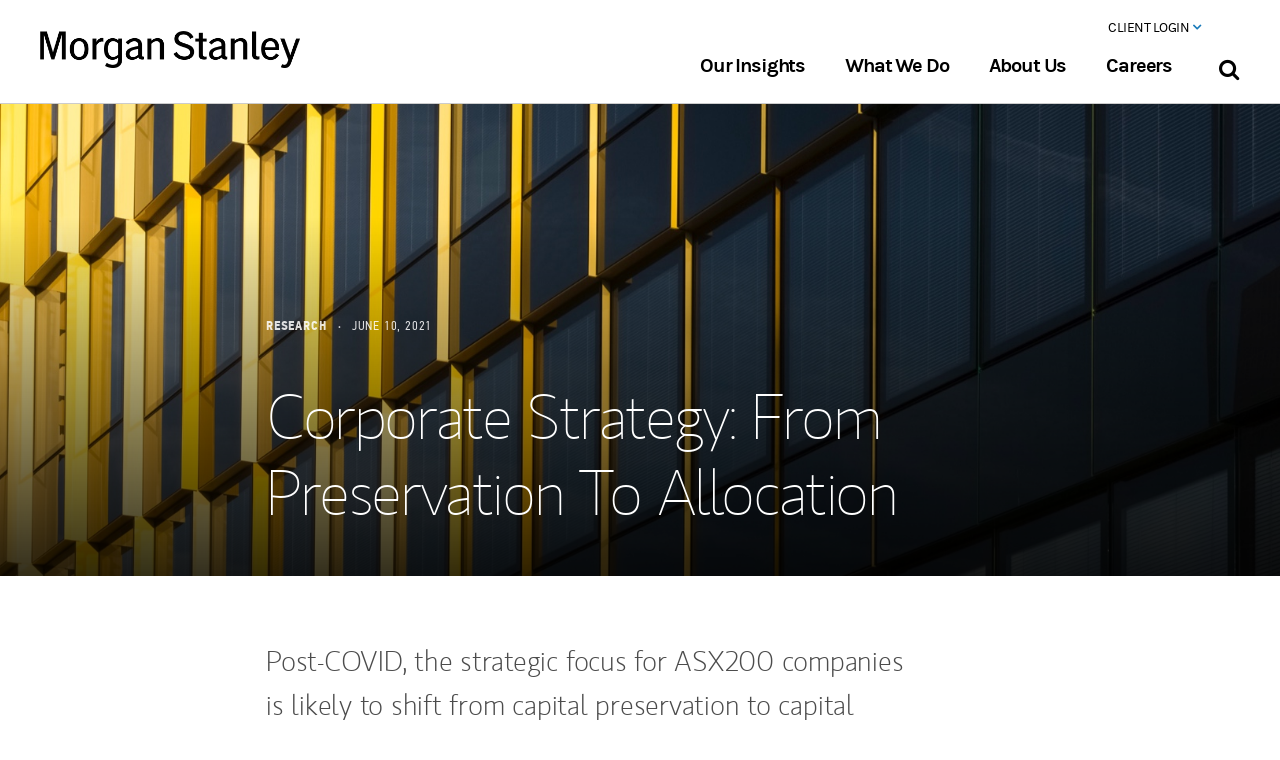

--- FILE ---
content_type: text/html;charset=utf-8
request_url: https://www.morganstanley.com.au/ideas/corporate-strategy-from-preservation-to-allocation/
body_size: 13271
content:




 


<!DOCTYPE html>
<html data-placeholder-focus="false">
<head>
    <script defer="defer" type="text/javascript" src="https://rum.hlx.page/.rum/@adobe/helix-rum-js@%5E2/dist/rum-standalone.js" data-routing="env=prod,tier=publish,ams=Morgan Stanley (Public Web)"></script>
<script src="https://c.evidon.com/dg/dg.js" companyid="5136"></script>
    <!-- below is from default AEM JSP template -->
    <title>Corporate Strategy: From Preservation To Allocation
    </title>
    <!-- NOTE: below is needed for "drag components here" to display properly -->
    

    <meta charset="utf-8"/>
<meta name="viewport" content="initial-scale=1, minimum-scale=1, maximum-scale=1, user-scalable=no, width=device-width"/>
<meta http-equiv="X-UA-Compatible" content="IE=edge,chrome=1"/>

<meta name="description" content="Post-COVID, the strategic focus for ASX200 companies is likely to shift from capital preservation to capital allocation."/>

<meta name="robots" content="noindex, nofollow"/>

<meta property="og:title" content="Corporate Strategy: From Preservation To Allocation"/>
<meta property="og:image" content="https://www.morganstanley.com.au/content/dam/msaustralia/ideas/corporate-strategy-from-preservation-to-allocation/social-corporate-strategy-from-preservation-to-allocation.jpg"/>
<meta property="og:description" content="Post-COVID, the strategic focus for ASX200 companies is likely to shift from capital preservation to capital allocation."/>
<meta property="og:site_name" content="Morgan Stanley Australia"/>
<meta property="og:url" content="https://www.morganstanley.com.au/ideas/corporate-strategy-from-preservation-to-allocation"/>

<meta property="twitter:card" content="summary_large_image"/>
<meta property="twitter:creator" content="@MorganStanley"/>
<meta property="twitter:title" content="Corporate Strategy: From Preservation To Allocation"/>
<meta property="twitter:image" content="https://www.morganstanley.com.au/content/dam/msaustralia/ideas/corporate-strategy-from-preservation-to-allocation/social-corporate-strategy-from-preservation-to-allocation.jpg"/>
<meta property="twitter:description" content="Post-COVID, the strategic focus for ASX200 companies is likely to shift from capital preservation to capital allocation."/>
<meta property="twitter:url" content="https://www.morganstanley.com.au/ideas/corporate-strategy-from-preservation-to-allocation"/>

<link rel="canonical" href="https://www.morganstanley.com.au/ideas/corporate-strategy-from-preservation-to-allocation"/>


    <link rel="stylesheet" href="/etc.clientlibs/ms-commons/clientlibs/site/resources/css/global.min.css"/>

    <link rel="stylesheet" href="/etc.clientlibs/msaustralia/clientlibs/site/resources/css/global-au.min.css"/>
      <!--[if lt IE 9 ]>
<body class="ie8">
<script language="javascript">
var ctx = "";
location.replace(ctx+"/content/msaustralia/en/browserNotSupported.html")
</script>
<![endif]-->
    <!--[if IE 9 ]>
<body class="ie9"> <![endif]-->
    <!--[if (gt IE 9)|!(IE)]><!-->
    <!--<![endif]-->


    













<script>
    var MSCOM = MSCOM || {};
    MSCOM.analytics = {
        "sections":{'L1':'ideas','L2':'corporate-strategy-from-preservation-to-allocation'},
        "page":"ideas|corporate-strategy-from-preservation-to-allocation",
        "site_name":"msaustralia"
    };

    var digitalData = {
        "attributes" : {
            "lang" : "en",
            "source" : "Research",
            "value": "",
            "theme" : "",
            "topic" : [],
            "content_identity" : "",
            "publish_date" : "2021-06-10T00:00:00.000+09:00",
            "author" : " "
        }
    };

</script>
 

        
            
        
        <!-- Required for Dynamic Tag Management :: Insert the following code into the <head> of every page of site, ideally before other scripts in this section.-->
			<script src="//assets.adobedtm.com/b124caa02ab9/ada943d22286/launch-8b8ddcf55fcf.min.js" async></script>
            <script src="//sadmin.brightcove.com/js/BrightcoveExperiences.js " type="text/javascript"></script>       
        
    

    <script>
		var aem_context ="";
	</script>

    <script src="/etc.clientlibs/ms-commons/clientlibs/site/resources/js/libs/modernizr.min.js" type="text/javascript"></script>

    
<script src="https://c.evidon.com/dg/dg.js" companyid="5136"></script>
<link rel="apple-touch-icon-precomposed" sizes="57x57" href="/etc.clientlibs/msaustralia/clientlibs/site/resources/image/apple-touch-icon-57x57.png"/>
<link rel="apple-touch-icon-precomposed" sizes="114x114" href="/etc.clientlibs/msaustralia/clientlibs/site/resources/image/apple-touch-icon-114x114.png"/>
<link rel="apple-touch-icon-precomposed" sizes="72x72" href="/etc.clientlibs/msaustralia/clientlibs/site/resources/image/apple-touch-icon-72x72.png"/>
<link rel="apple-touch-icon-precomposed" sizes="144x144" href="/etc.clientlibs/msaustralia/clientlibs/site/resources/image/apple-touch-icon-144x144.png"/>
<link rel="apple-touch-icon-precomposed" sizes="60x60" href="/etc.clientlibs/msaustralia/clientlibs/site/resources/image/apple-touch-icon-60x60.png"/>
<link rel="apple-touch-icon-precomposed" sizes="120x120" href="/etc.clientlibs/msaustralia/clientlibs/site/resources/image/apple-touch-icon-120x120.png"/>
<link rel="apple-touch-icon-precomposed" sizes="76x76" href="/etc.clientlibs/msaustralia/clientlibs/site/resources/image/apple-touch-icon-76x76.png"/>
<link rel="apple-touch-icon-precomposed" sizes="152x152" href="/etc.clientlibs/msaustralia/clientlibs/site/resources/image/apple-touch-icon-152x152.png"/>
<link rel="icon" type="image/png" href="/etc.clientlibs/msaustralia/clientlibs/site/resources/image/favicon-196x196.png" sizes="196x196"/>
<link rel="icon" type="image/png" href="/etc.clientlibs/msaustralia/clientlibs/site/resources/image/favicon-96x96.png" sizes="96x96"/>
<link rel="icon" type="image/png" href="/etc.clientlibs/msaustralia/clientlibs/site/resources/image/favicon-32x32.png" sizes="32x32"/>
<link rel="icon" type="image/png" href="/etc.clientlibs/msaustralia/clientlibs/site/resources/image/favicon-16x16.png" sizes="16x16"/>
<link rel="icon" type="image/png" href="/etc.clientlibs/msaustralia/clientlibs/site/resources/image/favicon-128.png" sizes="128x128"/>
<meta name="application-name" content="Morgan Stanley Australia"/>
<meta name="msapplication-TileColor" content="#002B51"/>
<meta name="msapplication-TileImage" content="/etc.clientlibs/msaustralia/clientlibs/site/resources/image/mstile-144x144.png"/>
<meta name="msapplication-square70x70logo" content="/etc.clientlibs/msaustralia/clientlibs/site/resources/image/mstile-70x70.png"/>
<meta name="msapplication-square150x150logo" content="/etc.clientlibs/msaustralia/clientlibs/site/resources/image/mstile-150x150.png"/>
<meta name="msapplication-wide310x150logo" content="/etc.clientlibs/msaustralia/clientlibs/site/resources/image/mstile-310x150.png"/>
<meta name="msapplication-square310x310logo" content="/etc.clientlibs/msaustralia/clientlibs/site/resources/image/mstile-310x310.png"/>
	
<meta name="google-site-verification" content="eiX_kF7VzRZmtMwhjAWKSRpooVnmGpX3-vLkh3ox8r8"/>


    <!-- config mode: null -->
</head>
<!--[if lt IE 9 ]>
    <body class="ie8">
    <script language="javascript">
var ctx = "";
location.replace(ctx+"/content/msaustralia/en/browserNotSupported.html")
    </script>
<![endif]-->
<!--[if IE 9 ]>
<body class="ie9"> <![endif]-->
<!--[if (gt IE 9)|!(IE)]><!-->
<body> <!--<![endif]-->
<div class="site-wrap">
    <header class="light ">
	



<meta name="viewport" content="width=device-width, initial-scale=1, shrink-to-fit=no"/>


    
<link rel="stylesheet" href="/etc.clientlibs/msdotcomr4/clientlibs/clientlibs-base.min.css" type="text/css">























<script>
    var MSCOM = MSCOM || {};
    MSCOM.analytics = {
        "sections":{'L1':'ideas','L2':'corporate-strategy-from-preservation-to-allocation'},
        "page":"ideas|corporate-strategy-from-preservation-to-allocation",
        "site_name":"msaustralia"
    };

    var digitalData = {
        "attributes" : {
            "lang" : "en",
            "source" : "Research",
            "value": "",
            "theme" : "",
            "topic" : [],
            "content_identity" : "",
            "publish_date" : "2021-06-10T00:00:00.000+09:00",
            "author" : " "
        }
    };

</script>



<script>
    ;(function(win, doc, style, timeout) {
    var STYLE_ID = 'at-body-style';
    function getParent() {
      return doc.getElementsByTagName('head')[0];
    }
    function addStyle(parent, id, def) {
      if (!parent) {
        return;
      }
      var style = doc.createElement('style');
      style.id = id;
      style.innerHTML = def;
      parent.appendChild(style);
    }
    function removeStyle(parent, id) {
      if (!parent) {
        return;
      }
      var style = doc.getElementById(id);
      if (!style) {
        return;
      }
      parent.removeChild(style);
    }
    addStyle(getParent(), STYLE_ID, style);
    setTimeout(function() {
      removeStyle(getParent(), STYLE_ID);
    }, timeout);
  }(window, document, "body {opacity: 0 !important}", 3000));
  var aem_context = "";
</script>
<!-- Required for Dynamic Tag Management :: Insert the following code into the <head> of every page of site, ideally before other scripts in this section.-->
  <script src="//assets.adobedtm.com/b124caa02ab9/3796e7647a5e/launch-b0ccf8919d73.min.js" async></script>







<div lang="en">
    <div>

    



    








    
    
    

    
    
    
    


</div>
    <div class="headerpage page basicpage">
        
        
            



            
<div class="root responsivegrid">


<div class="aem-Grid aem-Grid--12 aem-Grid--default--12 ">
    
    <div class="responsivegrid aem-GridColumn aem-GridColumn--default--12">


<div class="aem-Grid aem-Grid--12 aem-Grid--default--12 ">
    
    <div class="header aem-GridColumn aem-GridColumn--default--12">



<header class="msdotcomr4-header">
    <div class="r4-header-container">
        <section class="r4-top-nav">
            <div class="r4-logo-area mobile-top-nav">
                <a href="/" class="logo-link" data-analytics-link="Utility Nav | Logo"><img alt="Morgan Stanley" src="/etc.clientlibs/msdotcomr4/clientlibs/components/site/resources/img/logo-black.png" class="r4-logo-image"/></a>
            </div>

            <div class="msdotcomr4-header-nav-search">
                <div class="msdotcomr4-header--topnav">
                    <div class="cmp-headernav--header" id="header-navbartop"><nav class="cmp-navigation" itemscope itemtype="http://schema.org/SiteNavigationElement" aria-label="Utility Navigation">
  <ul class="cmp-navigation__group" aria-label="Utility Navigation">
    
  <li class="cmp-navigation__item cmp-navigation__item--level-0">

      
  
  
	  <a href="javascript:void(0);" data-analytics-link="Utility Nav | Client Login" class="cmp-navigation__item-link">Client Login
		  <i class="fa fa-angle-down hidden-md"></i>
		</a>
		<i class="fa fa-angle-down hidden-xs"></i>
  
  


      

      

      

      
          <div class="secondary-popup">
              <div class="secondary-popup__links">
                  <div class="mobile-goback-arrow" tabIndex="0" aria-label="Back to main menu"></div>
                  
                  
  
  <a href="https://www.morganstanley.com.au/#" data-analytics-link="Expanded Nav | Client Login" class="cmp-navigation__item-link">Client Login</a>

                  
  <ul class="cmp-navigation__group" aria-label="Client Login Links">
    
  <li class="cmp-navigation__item cmp-navigation__item--level-1">

      

      

      
  
  <a href="https://www.morganstanley.com.au/public/mssbauweb/webapp/MSSBAuWebPublic.html#Home" data-analytics-link="Utility Nav | Client Login | Morgan Stanley Australia" class="cmp-navigation__item-link" data-id="second-level-1">Morgan Stanley Australia</a>


      

      

      
          
      
  </li>

  
    
  <li class="cmp-navigation__item cmp-navigation__item--level-1">

      

      

      
  
  <a href="https://www.panoramainvestor.com.au/uam/app/login?TAM_OP=login&URL=%2Fng%2Fsecure%2Fhome" data-analytics-link="Utility Nav | Client Login | Portfolio Plus + Superwrap" class="cmp-navigation__item-link" data-id="second-level-2">Portfolio Plus + Superwrap</a>


      

      

      
          
      
  </li>

  
    
  <li class="cmp-navigation__item cmp-navigation__item--level-1">

      

      

      
  
  <a href="https://matrix.ms.com/" data-analytics-link="Utility Nav | Client Login | Matrix" class="cmp-navigation__item-link" data-id="second-level-3">Matrix</a>


      

      

      
          
      
  </li>

  </ul>

                  
              </div>
              <div class="secondary-popup__summary" data-id="middle">
                  
  <ul class="second-level-contentwrapper">
	  <li class="second-level-1-article">
		  <p class="cmp-navigation__item-summary"> </p>
		  <p class="cmp-navigation__item-title"> Morgan Stanley Australia</p>
		  <p class="cmp-navigation__item-description"> </p>
	  </li>
  
	  <li class="second-level-2-article">
		  <p class="cmp-navigation__item-summary"> </p>
		  <p class="cmp-navigation__item-title"> Portfolio Plus + Superwrap</p>
		  <p class="cmp-navigation__item-description"> </p>
	  </li>
  
	  <li class="second-level-3-article">
		  <p class="cmp-navigation__item-summary"> </p>
		  <p class="cmp-navigation__item-title"> Matrix</p>
		  <p class="cmp-navigation__item-description"> </p>
	  </li>
  </ul>

              </div>
              
              <button aria-label="Close" class="secondary-popup-close" data-analytics-button="Expanded Nav | Client Login | Close button" tabindex="0"></button>
          </div>
      

      
  </li>

  
    
  <li class="cmp-navigation__item cmp-navigation__item--level-0">

      
  
  
  
		
	    <a href="/#" data-analytics-link="Utility Nav |  " class="cmp-navigation__item-link"> </a>
  


      

      

      

      
          
      

      
  </li>

  </ul>
</nav>

    
</div>
                </div>
                <div class="msdotcomr4-header--btmnav">
                    <div class="cmp-headernav--header" id="header-navbarbtm"><nav class="cmp-navigation" itemscope itemtype="http://schema.org/SiteNavigationElement" aria-label="Primary Navigation">
  <ul class="cmp-navigation__group" aria-label="Primary Navigation">
    
  <li class="cmp-navigation__item cmp-navigation__item--level-0">

      

      
  <a href="javascript:void(0);" data-analytics-link="Primary Nav | Our Insights" class="cmp-navigation__item-link">Our Insights </a>
	  <i class="fa fa-angle-down"></i>


      

      

      
          <div class="secondary-popup">
              <div class="secondary-popup__links">
                  <div class="mobile-goback-arrow" tabIndex="0" aria-label="Back to main menu"></div>
                  
                  
  
  <a href="/insights" data-analytics-link="Expanded Nav | Our Insights" class="cmp-navigation__item-link">Our Insights</a>

                  
  <ul class="cmp-navigation__group" aria-label="Our Insights Links">
    
  <li class="cmp-navigation__item cmp-navigation__item--level-1">

      

      

      
  
  <a href="/insights" data-analytics-link="Expanded Nav | Our Insights | Wealth Management" class="cmp-navigation__item-link" data-id="second-level-1">Wealth Management</a>


      

      

      
          
      
  </li>

  
    
  <li class="cmp-navigation__item cmp-navigation__item--level-1">

      

      

      
  
  <a href="/insights" data-analytics-link="Expanded Nav | Our Insights | Investment Management" class="cmp-navigation__item-link" data-id="second-level-2">Investment Management</a>


      

      

      
          
      
  </li>

  
    
  <li class="cmp-navigation__item cmp-navigation__item--level-1">

      

      

      
  
  <a href="/insights" data-analytics-link="Expanded Nav | Our Insights | Research" class="cmp-navigation__item-link" data-id="second-level-3">Research</a>


      

      

      
          
      
  </li>

  
    
  <li class="cmp-navigation__item cmp-navigation__item--level-1">

      

      

      
  
  <a href="/insights" data-analytics-link="Expanded Nav | Our Insights | Technology &amp; Disruption" class="cmp-navigation__item-link" data-id="second-level-4">Technology &amp; Disruption</a>


      

      

      
          
      
  </li>

  </ul>

                  
  <div class="social-links-wrapper">
	  <label class="stay-upto-date">STAY UP TO DATE</label>
	  
	  <nav class="social-links">
		<ul aria-label="Our Insights Social Links">
			
				<li><a href="https://www.twitter.com/morganstanley" data-analytics-link="Expanded Nav | Our Insights | Follow Twitter" class="social-links-twitter" target="_blank" aria-label="Visit the Morgan Stanley twitter page"></a></li>
			
			
				<li><a href="https://www.linkedin.com/company/morgan-stanley" data-analytics-link="Expanded Nav | Our Insights | Follow Linkedin" class="social-links-linkedin" target="_blank" aria-label="Visit the Morgan Stanley linkedin page"></a></li>
			
			
				<li><a href="https://www.facebook.com/morganstanley" data-analytics-link="Expanded Nav | Our Insights | Follow Facebook" class="social-links-facebook" target="_blank" aria-label="Visit the Morgan Stanley facebook page"></a></li>
			
			
				<li><a href="https://www.youtube.com/user/mgstnly" data-analytics-link="Expanded Nav | Our Insights | Follow Youtube" class="social-links-youtube" target="_blank" aria-label="Visit the Morgan Stanley youtube page"></a></li>
			
			
				<li><a href="https://www.instagram.com/morgan.stanley" data-analytics-link="Expanded Nav | Our Insights | Follow Instagram" class="social-links-instagram" target="_blank" aria-label="Visit the Morgan Stanley instagram page"></a></li>
			
		</ul>
	  </nav>
	</div>

              </div>
              <div class="secondary-popup__summary" data-id="middle">
                  
  <ul class="second-level-contentwrapper">
	  <li class="second-level-1-article">
		  <p class="cmp-navigation__item-summary"> Morgan Stanley leverages knowledge and experience from across the globe to make sense of the issues that matter and deliver keen insights to investors.</p>
		  <p class="cmp-navigation__item-title"> Wealth Management</p>
		  <p class="cmp-navigation__item-description"> Access to insight drives better outcomes when building and protecting wealth.</p>
	  </li>
  
	  <li class="second-level-2-article">
		  <p class="cmp-navigation__item-summary"> Morgan Stanley leverages knowledge and experience from across the globe to make sense of the issues that matter and deliver keen insights to investors.</p>
		  <p class="cmp-navigation__item-title"> Investment Management</p>
		  <p class="cmp-navigation__item-description"> We bring innovative, highly relevant solutions for clients, consultants and partners across the globe.</p>
	  </li>
  
	  <li class="second-level-3-article">
		  <p class="cmp-navigation__item-summary"> Morgan Stanley leverages knowledge and experience from across the globe to make sense of the issues that matter and deliver keen insights to investors.</p>
		  <p class="cmp-navigation__item-title"> Research</p>
		  <p class="cmp-navigation__item-description"> Analysts, strategists and economists from across the globe bring incredible depth of analysis.</p>
	  </li>
  
	  <li class="second-level-4-article">
		  <p class="cmp-navigation__item-summary"> Morgan Stanley leverages knowledge and experience from across the globe to make sense of the issues that matter and deliver keen insights to investors.</p>
		  <p class="cmp-navigation__item-title"> Technology &amp; Disruption</p>
		  <p class="cmp-navigation__item-description"> Keep up with the incredible pace of disruption and technological change.
</p>
	  </li>
  </ul>

              </div>
              
              <button aria-label="Close" class="secondary-popup-close" data-analytics-button="Expanded Nav | Our Insights | Close button" tabindex="0"></button>
          </div>
      

      
  </li>

  
    
  <li class="cmp-navigation__item cmp-navigation__item--level-0">

      

      
  <a href="javascript:void(0);" data-analytics-link="Primary Nav | What We Do" class="cmp-navigation__item-link">What We Do </a>
	  <i class="fa fa-angle-down"></i>


      

      

      
          <div class="secondary-popup">
              <div class="secondary-popup__links">
                  <div class="mobile-goback-arrow" tabIndex="0" aria-label="Back to main menu"></div>
                  
                  
  
  <a href="/what-we-do" data-analytics-link="Expanded Nav | What We Do" class="cmp-navigation__item-link">What We Do</a>

                  
  <ul class="cmp-navigation__group" aria-label="What We Do Links">
    
  <li class="cmp-navigation__item cmp-navigation__item--level-1">

      

      

      
  
  <a href="/what-we-do/wealth-management" data-analytics-link="Expanded Nav | What We Do | Wealth Management" class="cmp-navigation__item-link" data-id="second-level-1">Wealth Management</a>


      

      

      
          
      
  </li>

  
    
  <li class="cmp-navigation__item cmp-navigation__item--level-1">

      

      

      
  
  <a href="/what-we-do/investment-banking-capital-markets" data-analytics-link="Expanded Nav | What We Do | Investment Banking &amp; Capital Markets" class="cmp-navigation__item-link" data-id="second-level-2">Investment Banking &amp; Capital Markets</a>


      

      

      
          
      
  </li>

  
    
  <li class="cmp-navigation__item cmp-navigation__item--level-1">

      

      

      
  
  <a href="/what-we-do/sales-trading" data-analytics-link="Expanded Nav | What We Do | Sales &amp; Trading" class="cmp-navigation__item-link" data-id="second-level-3">Sales &amp; Trading</a>


      

      

      
          
      
  </li>

  
    
  <li class="cmp-navigation__item cmp-navigation__item--level-1">

      

      

      
  
  <a href="/what-we-do/research" data-analytics-link="Expanded Nav | What We Do | Research" class="cmp-navigation__item-link" data-id="second-level-4">Research</a>


      

      

      
          
      
  </li>

  </ul>

                  
  <div class="social-links-wrapper">
	  <label class="stay-upto-date">STAY UP TO DATE</label>
	  
	  <nav class="social-links">
		<ul aria-label="What We Do Social Links">
			
				<li><a href="https://www.twitter.com/morganstanley" data-analytics-link="Expanded Nav | What We Do | Follow Twitter" class="social-links-twitter" target="_blank" aria-label="Visit the Morgan Stanley twitter page"></a></li>
			
			
				<li><a href="https://www.linkedin.com/company/morgan-stanley" data-analytics-link="Expanded Nav | What We Do | Follow Linkedin" class="social-links-linkedin" target="_blank" aria-label="Visit the Morgan Stanley linkedin page"></a></li>
			
			
				<li><a href="https://www.facebook.com/morganstanley" data-analytics-link="Expanded Nav | What We Do | Follow Facebook" class="social-links-facebook" target="_blank" aria-label="Visit the Morgan Stanley facebook page"></a></li>
			
			
				<li><a href="https://www.youtube.com/user/mgstnly" data-analytics-link="Expanded Nav | What We Do | Follow Youtube" class="social-links-youtube" target="_blank" aria-label="Visit the Morgan Stanley youtube page"></a></li>
			
			
				<li><a href="https://www.instagram.com/morgan.stanley" data-analytics-link="Expanded Nav | What We Do | Follow Instagram" class="social-links-instagram" target="_blank" aria-label="Visit the Morgan Stanley instagram page"></a></li>
			
		</ul>
	  </nav>
	</div>

              </div>
              <div class="secondary-popup__summary" data-id="middle">
                  
  <ul class="second-level-contentwrapper">
	  <li class="second-level-1-article">
		  <p class="cmp-navigation__item-summary"> At Morgan Stanley Australia, our fundamental objective is to provide first-class service while helping our clients achieve their financial goals.</p>
		  <p class="cmp-navigation__item-title"> Wealth Management</p>
		  <p class="cmp-navigation__item-description"> Our Financial Advisers harness the firm’s global resources and intellectual capital to help create a financial plan tailored to you and your goals.</p>
	  </li>
  
	  <li class="second-level-2-article">
		  <p class="cmp-navigation__item-summary"> At Morgan Stanley Australia, our fundamental objective is to provide first-class service while helping our clients achieve their financial goals.</p>
		  <p class="cmp-navigation__item-title"> Investment Banking &amp; Capital Markets</p>
		  <p class="cmp-navigation__item-description"> Australia’s premier institutions and organisations turn to Morgan Stanley’s expertise in mergers and acquisitions, corporate advisory and capital markets. </p>
	  </li>
  
	  <li class="second-level-3-article">
		  <p class="cmp-navigation__item-summary"> At Morgan Stanley Australia, our fundamental objective is to provide first-class service while helping our clients achieve their financial goals.</p>
		  <p class="cmp-navigation__item-title"> Sales &amp; Trading</p>
		  <p class="cmp-navigation__item-description"> We are a leading provider of investment sales, trading and market-making services, with vast experience executing transactions for institutional clients. </p>
	  </li>
  
	  <li class="second-level-4-article">
		  <p class="cmp-navigation__item-summary"> At Morgan Stanley Australia, our fundamental objective is to provide first-class service while helping our clients achieve their financial goals.</p>
		  <p class="cmp-navigation__item-title"> Research</p>
		  <p class="cmp-navigation__item-description"> Our team of analysts synthesizes global investment insights and Australian market conditions to best support the needs of local investors.</p>
	  </li>
  </ul>

              </div>
              
              <button aria-label="Close" class="secondary-popup-close" data-analytics-button="Expanded Nav | What We Do | Close button" tabindex="0"></button>
          </div>
      

      
  </li>

  
    
  <li class="cmp-navigation__item cmp-navigation__item--level-0">

      

      
  <a href="javascript:void(0);" data-analytics-link="Primary Nav | About Us" class="cmp-navigation__item-link">About Us </a>
	  <i class="fa fa-angle-down"></i>


      

      

      
          <div class="secondary-popup">
              <div class="secondary-popup__links">
                  <div class="mobile-goback-arrow" tabIndex="0" aria-label="Back to main menu"></div>
                  
                  
  
  <a href="/about-us" data-analytics-link="Expanded Nav | About Us" class="cmp-navigation__item-link">About Us</a>

                  
  <ul class="cmp-navigation__group" aria-label="About Us Links">
    
  <li class="cmp-navigation__item cmp-navigation__item--level-1">

      

      

      
  
  <a href="https://www.morganstanley.com/about-us/diversity" data-analytics-link="Expanded Nav | About Us | Global Diversity" class="cmp-navigation__item-link" data-id="second-level-1">Global Diversity</a>


      

      

      
          
      
  </li>

  
    
  <li class="cmp-navigation__item cmp-navigation__item--level-1">

      

      

      
  
  <a href="https://www.morganstanley.com/about-us/morgan-stanley-core-values" data-analytics-link="Expanded Nav | About Us | Core Values" class="cmp-navigation__item-link" data-id="second-level-2">Core Values</a>


      

      

      
          
      
  </li>

  </ul>

                  
  <div class="social-links-wrapper">
	  <label class="stay-upto-date">STAY UP TO DATE</label>
	  
	  <nav class="social-links">
		<ul aria-label="About Us Social Links">
			
				<li><a href="https://www.twitter.com/morganstanley" data-analytics-link="Expanded Nav | About Us | Follow Twitter" class="social-links-twitter" target="_blank" aria-label="Visit the Morgan Stanley twitter page"></a></li>
			
			
				<li><a href="https://www.linkedin.com/company/morgan-stanley" data-analytics-link="Expanded Nav | About Us | Follow Linkedin" class="social-links-linkedin" target="_blank" aria-label="Visit the Morgan Stanley linkedin page"></a></li>
			
			
				<li><a href="https://www.facebook.com/morganstanley" data-analytics-link="Expanded Nav | About Us | Follow Facebook" class="social-links-facebook" target="_blank" aria-label="Visit the Morgan Stanley facebook page"></a></li>
			
			
				<li><a href="https://www.youtube.com/user/mgstnly" data-analytics-link="Expanded Nav | About Us | Follow Youtube" class="social-links-youtube" target="_blank" aria-label="Visit the Morgan Stanley youtube page"></a></li>
			
			
				<li><a href="https://www.instagram.com/morgan.stanley" data-analytics-link="Expanded Nav | About Us | Follow Instagram" class="social-links-instagram" target="_blank" aria-label="Visit the Morgan Stanley instagram page"></a></li>
			
		</ul>
	  </nav>
	</div>

              </div>
              <div class="secondary-popup__summary" data-id="middle">
                  
  <ul class="second-level-contentwrapper">
	  <li class="second-level-1-article">
		  <p class="cmp-navigation__item-summary"> Morgan Stanley Australia has been delivering high standards of integrity, excellence and client focus in financial services since 1950.</p>
		  <p class="cmp-navigation__item-title"> Global Diversity</p>
		  <p class="cmp-navigation__item-description"> Our culture of inclusion shapes our legacy and future, strengthens our business and brings value to our clients. Learn more about Morgan Stanley’s global efforts to live our core values.</p>
	  </li>
  
	  <li class="second-level-2-article">
		  <p class="cmp-navigation__item-summary"> Morgan Stanley Australia has been delivering high standards of integrity, excellence and client focus in financial services since 1950.</p>
		  <p class="cmp-navigation__item-title"> Core Values</p>
		  <p class="cmp-navigation__item-description"> Everything we do at Morgan Stanley is guided by our five core values: Do the right thing, put clients first, lead with exceptional ideas, commit to diversity and inclusion, and give back.</p>
	  </li>
  </ul>

              </div>
              
              <button aria-label="Close" class="secondary-popup-close" data-analytics-button="Expanded Nav | About Us | Close button" tabindex="0"></button>
          </div>
      

      
  </li>

  
    
  <li class="cmp-navigation__item cmp-navigation__item--level-0">

      

      
  <a href="javascript:void(0);" data-analytics-link="Primary Nav | Careers" class="cmp-navigation__item-link">Careers </a>
	  <i class="fa fa-angle-down"></i>


      

      

      
          <div class="secondary-popup">
              <div class="secondary-popup__links">
                  <div class="mobile-goback-arrow" tabIndex="0" aria-label="Back to main menu"></div>
                  
                  
  
  <a href="/careers" data-analytics-link="Expanded Nav | Careers" class="cmp-navigation__item-link">Careers</a>

                  
  <ul class="cmp-navigation__group" aria-label="Careers Links">
    
  <li class="cmp-navigation__item cmp-navigation__item--level-1">

      

      

      
  
  <a href="/careers/students-graduates" data-analytics-link="Expanded Nav | Careers | Students &amp; Graduates" class="cmp-navigation__item-link" data-id="second-level-1">Students &amp; Graduates</a>


      

      

      
          
      
  </li>

  
    
  <li class="cmp-navigation__item cmp-navigation__item--level-1">

      

      

      
  
  <a href="/careers/a-warning-about-scams" data-analytics-link="Expanded Nav | Careers | Recruiting Scams" class="cmp-navigation__item-link" data-id="second-level-2">Recruiting Scams</a>


      

      

      
          
      
  </li>

  
    
  <li class="cmp-navigation__item cmp-navigation__item--level-1">

      

      

      
  
  <a href="/careers/recruitment-process" data-analytics-link="Expanded Nav | Careers | Recruitment Process" class="cmp-navigation__item-link" data-id="second-level-3">Recruitment Process</a>


      

      

      
          
      
  </li>

  
    
  <li class="cmp-navigation__item cmp-navigation__item--level-1">

      

      

      
  
  <a href="/careers/interview-preparation" data-analytics-link="Expanded Nav | Careers | Interview Preparation" class="cmp-navigation__item-link" data-id="second-level-4">Interview Preparation</a>


      

      

      
          
      
  </li>

  
    
  <li class="cmp-navigation__item cmp-navigation__item--level-1">

      

      

      
  
  <a href="/careers/faq" data-analytics-link="Expanded Nav | Careers | FAQ" class="cmp-navigation__item-link" data-id="second-level-5">FAQ</a>


      

      

      
          
      
  </li>

  </ul>

                  
  <div class="social-links-wrapper">
	  <label class="stay-upto-date">STAY UP TO DATE</label>
	  
	  <nav class="social-links">
		<ul aria-label="Careers Social Links">
			
				<li><a href="https://www.twitter.com/morganstanley" data-analytics-link="Expanded Nav | Careers | Follow Twitter" class="social-links-twitter" target="_blank" aria-label="Visit the Morgan Stanley twitter page"></a></li>
			
			
				<li><a href="https://www.linkedin.com/company/morgan-stanley" data-analytics-link="Expanded Nav | Careers | Follow Linkedin" class="social-links-linkedin" target="_blank" aria-label="Visit the Morgan Stanley linkedin page"></a></li>
			
			
				<li><a href="https://www.facebook.com/morganstanley" data-analytics-link="Expanded Nav | Careers | Follow Facebook" class="social-links-facebook" target="_blank" aria-label="Visit the Morgan Stanley facebook page"></a></li>
			
			
				<li><a href="https://www.youtube.com/user/mgstnly" data-analytics-link="Expanded Nav | Careers | Follow Youtube" class="social-links-youtube" target="_blank" aria-label="Visit the Morgan Stanley youtube page"></a></li>
			
			
				<li><a href="https://www.instagram.com/morgan.stanley" data-analytics-link="Expanded Nav | Careers | Follow Instagram" class="social-links-instagram" target="_blank" aria-label="Visit the Morgan Stanley instagram page"></a></li>
			
		</ul>
	  </nav>
	</div>

              </div>
              <div class="secondary-popup__summary" data-id="middle">
                  
  <ul class="second-level-contentwrapper">
	  <li class="second-level-1-article">
		  <p class="cmp-navigation__item-summary"> Our Firm’s success is built on a diverse team of talented, passionate professionals who consistently deliver the best to our clients.</p>
		  <p class="cmp-navigation__item-title"> Students &amp; Graduates</p>
		  <p class="cmp-navigation__item-description"> We offer students and recent graduates opportunities to put their talents to work and create positive change as members of our global team.</p>
	  </li>
  
	  <li class="second-level-2-article">
		  <p class="cmp-navigation__item-summary"> Our Firm’s success is built on a diverse team of talented, passionate professionals who consistently deliver the best to our clients.</p>
		  <p class="cmp-navigation__item-title"> Recruiting Scams</p>
		  <p class="cmp-navigation__item-description"> Look out for these signs of recruiting fraud when searching for your next opportunity.  </p>
	  </li>
  
	  <li class="second-level-3-article">
		  <p class="cmp-navigation__item-summary"> Our Firm’s success is built on a diverse team of talented, passionate professionals who consistently deliver the best to our clients.</p>
		  <p class="cmp-navigation__item-title"> Recruitment Process</p>
		  <p class="cmp-navigation__item-description"> Learn how our recruitment process works and gain insight on upcoming opportunities, campus events, interview preparation and more.</p>
	  </li>
  
	  <li class="second-level-4-article">
		  <p class="cmp-navigation__item-summary"> Our Firm’s success is built on a diverse team of talented, passionate professionals who consistently deliver the best to our clients.</p>
		  <p class="cmp-navigation__item-title"> Interview Preparation</p>
		  <p class="cmp-navigation__item-description"> Your interview is an opportunity to share your unique story and skills. Explore these tips to help you make the most of your conversation with us.  </p>
	  </li>
  
	  <li class="second-level-5-article">
		  <p class="cmp-navigation__item-summary"> Our Firm’s success is built on a diverse team of talented, passionate professionals who consistently deliver the best to our clients.</p>
		  <p class="cmp-navigation__item-title"> FAQ</p>
		  <p class="cmp-navigation__item-description"> Get answers to your questions about starting your career with Morgan Stanley. Learn about upcoming events, job and internship openings and more. </p>
	  </li>
  </ul>

              </div>
              
              <button aria-label="Close" class="secondary-popup-close" data-analytics-button="Expanded Nav | Careers | Close button" tabindex="0"></button>
          </div>
      

      
  </li>

  </ul>
</nav>

    
</div>
                    <button class="search-control" aria-label="Search Bar" tabindex="0" aria-expanded="false"><i class="fa fa-search"></i></button>
                </div>
            </div>
            


<div class="cmp-search--header" style="display: none;">
    <section class="cmp-search" role="search" data-cmp-is="search" data-cmp-min-length="3" data-cmp-results-size="10">
        <form class="cmp-search__form" data-cmp-hook-search="form" method="get" action="/search" id="frmsearchMS" autocomplete="off">
            <div class="cmp-search__field">
                <span class="cmp-search__loading-indicator" data-cmp-hook-search="loadingIndicator"></span>
                <input class="cmp-search__input" type="text" name="text" placeholder="Search Morgan Stanley" data-analytics-input="Internal Search" aria-autocomplete="none" aria-haspopup="true" aria-invalid="false" aria-label="Search"/>
                <div class="cmp-search-clear">
                    <span class="cmp-search-clear-text" tabindex='0'>CLEAR</span>
                    <button type="submit" value="submit" tabindex='0' aria-label="Submit Search" class="cmp-search__go" data-analytics-button="Internal Search Button | Search" data-loadpath="/web/publicweb_search_services/webapp/service/search/msaustralia/lookup">
                        <span class="cmp-search-button-text"><i class="fa fa-search"></i></span>
                    </button>
                </div>
            </div>
        </form>
        <div class="cmp-search__results" data-cmp-hook-search="results" role="listbox" aria-label="Search Results" aria-multiselectable="false">
        </div>
        
<script data-cmp-hook-search="itemTemplate" type="text/template">
    <a class="cmp-search__item" data-cmp-hook-search="item">
        <span class="cmp-search__item-title" data-cmp-hook-search="itemTitle"></span>
    </a>
</script>
    </section>
</div>
        </section>
    </div>
    <div class="menu-modal-content"></div>
</header>


</div>

    
</div>
</div>

    
</div>
</div>


            
    
    


    
<script src="/etc.clientlibs/clientlibs/granite/jquery.min.js"></script>
<script src="/etc.clientlibs/core/wcm/components/commons/site/clientlibs/container.min.js"></script>
<script src="/etc.clientlibs/msdotcomr4/clientlibs/clientlibs-base.min.js"></script>




    

    

    
    
    

            

        
    </div>
</div>


	<div class="search-bar light">
		<form name="echo" method="GET" action="/search" id="searchMS">
		<label for="search-desktop">
			<span class="visually-hidden">Search</span>
		</label>
		<input type="text" id="search-desktop" name="text" placeholder="Search" value/>
	</form>
</div>
</header>
    



<div class="page-article article" data-href="/ideas/corporate-strategy-from-preservation-to-allocation">
    

    <div>
        




<style>
#hero-image-b9419d77-11ef-443b-98d1-d8accd97f4d6 {
    background-size: cover;
    background-image: url("/content/dam/msaustralia/ideas/corporate-strategy-from-preservation-to-allocation/hero-corporate-strategy-from-preservation-to-allocation.jpg/_jcr_content/renditions/small.jpg");
}

@media (min-width: 599px) {
    #hero-image-b9419d77-11ef-443b-98d1-d8accd97f4d6 {
        background-image: url("/content/dam/msaustralia/ideas/corporate-strategy-from-preservation-to-allocation/hero-corporate-strategy-from-preservation-to-allocation.jpg/_jcr_content/renditions/medium.jpg");
    }

}

@media (min-width: 999px) {
    #hero-image-b9419d77-11ef-443b-98d1-d8accd97f4d6 {
        background-image: url("/content/dam/msaustralia/ideas/corporate-strategy-from-preservation-to-allocation/hero-corporate-strategy-from-preservation-to-allocation.jpg/_jcr_content/renditions/original");
    }

}
</style>




<script>
function handleBtnKeyUp(event) {
    event = event || window.event;
    if (event.keyCode == 32) {
        event.preventDefault();
        event.target.click();
    }
}

</script>
<div class="full-image-hero ">
<div class="cq-dd-image">
    

    <div id="hero-image-b9419d77-11ef-443b-98d1-d8accd97f4d6" class="hero-image hero-mask " data-analytics-image-desc="hero-corporate-strategy-from-preservation-to-allocation">
         <div>
    
        <div class="hero-container container">
            <div class="row">
                <div class="col offset-l2 l7 s12">
                    <ul class="hero-meta">
                        <li class="hero-category">Research</li> 
                        
                            
                            
                                
                                    <li class="hero-date"><span>June 10, 2021</span></li>
                                
                            
                        
                    </ul>
                    <h1 class="headline "> Corporate Strategy: From Preservation To Allocation</h1>
                    
                     <div class="long-video-transcript_">
                         
                      </div>
                             
                </div>
            </div>
        </div>
        
    
    
    
    
</div>
    </div>
	
    
</div>
</div>


    </div>

    <div class="container article-wrapper -white">
        <div class="row">
            





            <div class="body-content article-content col offset-l2 l7 s12">
                
                <section class="article-header page-header module">

                    <div class="header-text">
                        <p class="header-content">
                            Post-COVID, the strategic focus for ASX200 companies is likely to shift from capital preservation to capital allocation. 
                        </p>
                        
                        <footer class="meta -no-author">
                            
                        </footer>
                    </div>
                </section>

                <article class="no-margin">
                    <div class="bodytext section">



<div><p>Post-COVID, the strategic focus for ASX200 companies is likely to shift from capital preservation to capital allocation as they seek to take advantage of circumstances which seem conducive to growth. The allocation choices they make will be important for investors.</p>
<p>Financial conditions for both consumers and companies are well-anchored by RBA policy, and relatively easy credit conditions are likely to boost growth prospects in the early stages of reopening. Given these conditions, it’s important for Australian companies to consider acting on growth and investing activities. It’s equally important for investors, when making investment decisions, to consider how these companies are likely to allocate capital during the coming cycle.</p>
</div>
</div>
<h2 class="subhead section"><a id="a-framework-of-four-pillars"></a>



A framework of four pillars

</h2>
<div class="bodytext section">



<div><p>Morgan Stanley Research identifies several areas where we think boards and executives are likely to allocate capital in the recovery phase of this economic cycle.</p>
</div>
</div>
<div class="bodytext section">



<div><p><strong>1. Dividend payout</strong><br />
Globally, Australia remains a high-yielding market, and while dividend returns were heavily curtailed due to COVID, the rebuild to historically higher levels of payout has started. Dividend per share (DPS) outcomes surprised strongly in the first half of 2021. Morgan Stanley sees dividend rebuild as an enduring theme this year but suggests investors focus on growth at reasonable yield (GARY) – companies where there is capacity to grow the dividend over time.</p>
</div>
</div>
<div class="bodytext section">



<div><p style="text-align: center;"><strong>Exhibit 1: The payout ratio for the ASX200 has quickly returned to 70%</strong></p>
</div>
</div>
<div class="bodyimage section">


<div class="body-image  ">

     

     

     

      
    <div>
        <span><i>Add Image path</i></span>
    </div>
    <div class="body-image-label">
        <span>Source: IBES, RIMES, Morgan Stanley Research</span>
    </div>
</div></div>
<div class="bodytext section">



<div><p><strong>2. Capital return</strong><br />
In the recent past, listed companies have typically favoured dividends over buybacks when planning to return capital to investors. Morgan Stanley’s view is that this decision may be more finely-balanced post COVID given the potential for restructuring to accelerate. </p>
</div>
</div>
<div class="bodytext section">



<div><p style="text-align: center;"><strong>Exhibit 2: Equity Capital Raisings in Australia by number <br />
 has broken out of prior cycle ranges</strong></p>
</div>
</div>
<div class="bodyimage section">


<div class="body-image  ">

     

     

     

      
    <div>
        <span><i>Add Image path</i></span>
    </div>
    <div class="body-image-label">
        <span>Source: Dealogic, Morgan Stanley Research. Data to 28 Feb, 2021.</span>
    </div>
</div></div>
<div class="bodytext section">



<div><p><strong>3. Growth capex</strong><br />
For much of the post-global financial crisis and pre-COVID period, the focus of ASX larger cap industrial companies had been to constrain capital, pursue cost-out and efficiency opportunities and distribute free cash flow via elevated dividend payouts. Morgan Stanley Research sees the potential for capital expenditure to accelerate in this post-COVID environment. Fiscal incentives are only likely to add to this trend.</p>
</div>
</div>
<div class="bodytext section">



<div><p style="text-align: center;"><strong>Exhibit 3: Capex for ASX200 Ex Financials was low in FY20; <br />
 we expect this to normalise in FY21</strong></p>
</div>
</div>
<div class="bodyimage section">


<div class="body-image  ">

     

     

     

      
    <div>
        <span><i>Add Image path</i></span>
    </div>
    <div class="body-image-label">
        <span>Source: Factset, Morgan Stanley Research. Capex based on Morgan Stanley coverage only</span>
    </div>
</div></div>
<div class="bodytext section">



<div><p><strong>4. M&amp;A activity</strong><br />
The merger and acquisition (M&amp;A) cycle in Australia has lagged, with activity having found a new cycle low. We are not convinced that will continue given valuations remain elevated and supportive of carefully selected transactions. Against that backdrop, Morgan Stanley Research has identified the sectors and stocks that show the greatest potential for future M&amp;A activity – those that have both appeal (in terms of generating shareholder value) and the strategic capability to engage in capital deployment.</p>
</div>
</div>
<div class="bodytext section">



<div><p style="text-align: center;"><strong>Exhibit 4: In Australia, both the M&amp;A number and total value <br />
 has decreased to the lowest levels in the past 10yrs</strong></p>
</div>
</div>
<div class="bodyimage section">


<div class="body-image  ">

     

     

     

      
    <div>
        <span><i>Add Image path</i></span>
    </div>
    <div class="body-image-label">
        <span>Source: Dealogic, Morgan Stanley Research</span>
    </div>
</div></div>
<div class="bodytext section">



<div><p> </p>
<p><strong><em>For more on corporate strategy, or to read the full article ‘Pause and Reflect’ (16 May 2021), speak to your Morgan Stanley financial adviser or representative. </em></strong><a href="https://www.morganstanley.com.au/ideas"><strong><em>Plus, more Ideas</em></strong></a><strong><em> from Morgan Stanley's thought leaders.</em></strong></p>
</div>
</div>
<div class="Raw HTML rawhtml section">








    
        
            <div class="chartSource"></div>
        
    
</div>


                </article>
            </div>
        </div>
    </div>

    <div>
        

    </div>

    <div class="container">
        <div class="row">
            <div class="col offset-l2 l7">
                






<div class="page-block disclosures-and-legal__page-block -white">
   <div class="module disclosures-and-legal__module">
<div class="disclosures-and-legal  js-disclosures-and-legal">
     
      

    <div class="disclosures-wrapper collapsible">
        <div class="disclosures">

            <a id="disclosure_1"></a>
            <p>IMPORTANT INFORMATION</p>
<p>This communication is made by Morgan Stanley Wealth Management Australia Pty Ltd (“Morgan Stanley Wealth Management”) (ABN 19 009 145 555, AFSL 240813), a Participant of ASX Group. The information provided herein is not a product of the Morgan Stanley Wealth Management Research Division. This communication is not a research report but may refer to research produced by Morgan Stanley Wealth Management and/or its affiliates (the “Firm”) or include the views of a Morgan Stanley Wealth Management research analyst. We are not commenting on the fundamentals of any companies mentioned. Unless indicated, all views expressed herein are the views of the author and may differ from or conflict with those of the Morgan Stanley Wealth Management Research Division or others in the Firm.</p>
<p>This communication provides market commentary and strategy ideas to clients of Morgan Stanley Wealth Management and its affiliates (the “Firm”). Such commentary and ideas are based upon generally available information. Although the information has been obtained from sources believed to be reliable, we do not guarantee its accuracy, and such information may be incomplete or condensed. All opinions and estimates included in this document constitute our judgement as of this date and are subject to change without notice. Any prices used herein are historic unless expressly indicated otherwise and may not be available when any order is entered. Any price indications are not firm bids or offers, either as to price or size, and will not form the basis of or be relied on in connection with any contract or commitment whatsoever. This document and its contents are proprietary information and products of Morgan Stanley Wealth Management and may not be reproduced or otherwise disseminated in whole or in part without our written consent unless required by law.</p>
<p>© 2021 Morgan Stanley Wealth Management Australia Pty Ltd.</p>


        </div>
    </div>
    
    <div class="disclosure__cta-container">
    <a href="javascript:void(0);" class="disclosures-view-all js-disclosures-toggle">
       <span class="disclosures-label views">View disclosures</span>
       <span class="disclosures-label close" style="display:none;">Close disclosures</span>
        <span class="disclosures-arrow icon-arrow-down-blue"></span>
    </a>
    </div>

    <div class="disclosure__links-container">
    
    
</div>
</div>
</div>
</div>

            </div>
        </div>
    </div>

    <div class="article-related-content">
        <div class="tilegrid section"><div class="page-block -gray  ">
	<section class="tiles-module module">
			
				
					
					
						<header class="module-header">
<h2 class="icon-none">MORE STORIES</h2>
</header>

					
					
		<div class="tiles-container"><div class="threepillarbento row-base section"><div class="row">
	<div class="col-one">
		<div class="tile-wrapper">





<div tgt_bento="-276733159">
<a href="/ideas/thoughts-on-the-market" class="tile tile-1x2" data-analytics-link="ideas-corporate-strategy-from-preservation-to-allocation-module-1-Macro Economy: The 2024 Outlook-Thoughts On The Market">
	<div class="tile-inner">
		

    


	
 	

<div class="image-wrapper">
                            <img srcset="/content/dam/msaustralia/podcast/tile-thoughts-on-the-market.jpg.img.410.medium.jpg/1666014799868.jpg 410w,
                        /content/dam/msaustralia/podcast/tile-thoughts-on-the-market.jpg.img.450.medium.jpg/1666014799868.jpg 450w,
                        /content/dam/msaustralia/podcast/tile-thoughts-on-the-market.jpg.img.515.medium.jpg/1666014799868.jpg 515w" sizes="(min-width: 1000px) 410px,
                        (min-width: 600px) 450px,
                        515px" src="/content/dam/msaustralia/podcast/tile-thoughts-on-the-market.jpg.img.410.medium.jpg/1666014799868.jpg" alt/>

                            
                </div>
                

		
    
    <div class="content-wrapper ">
	
	<span class="eyebrow gray thoughts-on-the-market">Thoughts On The Market</span>
	<div class="main-content">
		
		<h3>Macro Economy: The 2024 Outlook</h3>
		
		
        
                
        			<span class="date">
                		November 16, 2023
					</span>
				
                

		
		
		 


		
		<p>As global growth takes a hit and inflation begins to cool, how does the road ahead look for central banks and investors?</p>
		
	</div>
    </div>
		
	</div>
</a>







</div>
</div>
	</div>
	<div class="col-one">
		<div class="tile-wrapper">





<div tgt_bento="-276733158">
<a href="/ideas/federal-budget-2021-overview" class="tile tile-1x2" data-analytics-link="ideas-corporate-strategy-from-preservation-to-allocation-module-2-Federal Budget 2021 Overview-Wealth Management">
	<div class="tile-inner">
		

    


	
 	

<div class="image-wrapper">
                            <img srcset="/content/dam/msaustralia/ideas/federal-budget-2021-overview/tile-federal-budget-2021-overview.jpg.img.410.medium.jpg/1620779540532.jpg 410w,
                        /content/dam/msaustralia/ideas/federal-budget-2021-overview/tile-federal-budget-2021-overview.jpg.img.450.medium.jpg/1620779540532.jpg 450w,
                        /content/dam/msaustralia/ideas/federal-budget-2021-overview/tile-federal-budget-2021-overview.jpg.img.515.medium.jpg/1620779540532.jpg 515w" sizes="(min-width: 1000px) 410px,
                        (min-width: 600px) 450px,
                        515px" src="/content/dam/msaustralia/ideas/federal-budget-2021-overview/tile-federal-budget-2021-overview.jpg.img.410.medium.jpg/1620779540532.jpg" alt/>

                            
                </div>
                

		
    
    <div class="content-wrapper ">
	
	<span class="eyebrow blue wealth-management">Wealth Management</span>
	<div class="main-content">
		
		<h3>Federal Budget 2021 Overview</h3>
		
		
        
                
        			<span class="date">
                		May 12, 2021
					</span>
				
                

		
		
		 


		
		<p>The Budget sets out the next stage in the Government’s economic plan to get Australia through COVID-19.</p>
		
	</div>
    </div>
		
	</div>
</a>







</div>
</div>
	</div>
	<div class="col-one">
		<div class="tile-wrapper">





<div tgt_bento="-276733157">
<a href="/ideas/royal-dutch-shell-ceo-future-of-energy-exceptional-leaders-exceptional-ideas-video" class="tile tile-1x2" data-analytics-link="ideas-corporate-strategy-from-preservation-to-allocation-module-3-Exceptional Leaders / Exceptional Ideas: Shell CEO Ben van Beurden-Research">
	<div class="tile-inner">
		

    


	
 	

<div class="image-wrapper">
                            <img srcset="/content/dam/msdotcom/ideas/exceptional-leaders-exceptional-ideas-ben-van-beurden/tile-exceptional-leaders-exceptional-ideas-ben-van-beurden.jpg.img.410.medium.jpg/1617993693203.jpg 410w,
                        /content/dam/msdotcom/ideas/exceptional-leaders-exceptional-ideas-ben-van-beurden/tile-exceptional-leaders-exceptional-ideas-ben-van-beurden.jpg.img.450.medium.jpg/1617993693203.jpg 450w,
                        /content/dam/msdotcom/ideas/exceptional-leaders-exceptional-ideas-ben-van-beurden/tile-exceptional-leaders-exceptional-ideas-ben-van-beurden.jpg.img.515.medium.jpg/1617993693203.jpg 515w" sizes="(min-width: 1000px) 410px,
                        (min-width: 600px) 450px,
                        515px" src="/content/dam/msdotcom/ideas/exceptional-leaders-exceptional-ideas-ben-van-beurden/tile-exceptional-leaders-exceptional-ideas-ben-van-beurden.jpg.img.410.medium.jpg/1617993693203.jpg" alt/>

                            
                </div>
                

		
    
    <div class="content-wrapper ">
	
	<span class="eyebrow blue research">Research</span>
	<div class="main-content">
		
		<h3>Exceptional Leaders / Exceptional Ideas: Shell CEO Ben van Beurden</h3>
		
		
        
                
        			<span class="date">
                		April 16, 2021
					</span>
				
                

		
		
		 


		
		<p>How do we make an orderly transition to clean energy with billions of legacy vehicles still in use? Ben van Beurden sits down with Martijn Rats, Global Oil Strategist and Head of European Energy Research, to discuss the future of energy.</p>
		
	</div>
    </div>
		
	</div>
</a>







</div>
</div>
	</div>
   
</div></div>

</div>
		
		

	</section>
</div>
</div>


    </div>

    













<script>
    var MSCOM = MSCOM || {};
    MSCOM.analytics = {
        "sections":{'L1':'ideas','L2':'corporate-strategy-from-preservation-to-allocation'},
        "page":"ideas|corporate-strategy-from-preservation-to-allocation",
        "site_name":"msaustralia"
    };

    var digitalData = {
        "attributes" : {
            "lang" : "en",
            "source" : "Research",
            "value": "",
            "theme" : "",
            "topic" : [],
            "content_identity" : "",
            "publish_date" : "2021-06-10T00:00:00.000+09:00",
            "author" : " "
        }
    };

</script>

    
</div>

    





    





    
    
<script src="/etc.clientlibs/msaustralia/clientlibs/clientlib-dependencies.min.js"></script>
<script src="/etc.clientlibs/msaustralia/clientlibs/site.min.js"></script>



         





<div lang="en">
    <div>

    



    








    
    
    

    
    
    
    


</div>
    <div class="footerpage page basicpage">
        
        
            



            
<div class="root responsivegrid">


<div class="aem-Grid aem-Grid--12 aem-Grid--default--12 ">
    
    <div class="responsivegrid cmp-layout-container--footer aem-GridColumn aem-GridColumn--default--12">


<div class="aem-Grid aem-Grid--12 aem-Grid--default--12 ">
    
    <div class="footer aem-GridColumn aem-GridColumn--default--12">



<footer class="msdotcomr4-footer">
   <div class="r4-footer">
        <section class="r4-footer__social">
          <nav class="social-links">
              <ul>                 
                 
                  <li><a href="https://www.linkedin.com/company/morgan-stanley" target="_blank" data-analytics-link="Global Footer | Linkedin Follow" aria-label="linkedin"><span class="footer-button__linkedin" aria-hidden="true"></span></a></li>
                 
                  
                  <li><a href="https://www.instagram.com/morgan.stanley" target="_blank" data-analytics-link="Global Footer | Instagram Follow" aria-label="instagram"><span class="footer-button__instagram"></span></a></li> 
                 
                  
                  <li><a href="https://www.twitter.com/morganstanley" target="_blank" data-analytics-link="Global Footer | Twitter Follow" aria-label="twitter"><span class="footer-button__twitter" aria-hidden="true"></span></a></li>        
                        
                 
                  <li><a href="https://www.facebook.com/morganstanley" target="_blank" data-analytics-link="Global Footer | Facebook Follow" aria-label="facebook"><span class="footer-button__facebook" aria-hidden="true"></span></a></li> 
                         
                 
                  <li><a href="https://www.youtube.com/user/mgstnly" target="_blank" data-analytics-link="Global Footer | Youtube Follow" aria-label="youtube"><span class="footer-button__youtube" aria-hidden="true"></span></a></li>  
                                       
              </ul>
            </nav> 
        </section>
           <div id="separator-4749907747" class="cmp-separator">
    
        <link rel="stylesheet" href="/etc.clientlibs/msdotcomr4/components/common/separator/v1/separator/clientlibs/site.min.css" type="text/css">

    
    <hr class="cmp-separator__horizontal-rule"/>
</div>

        <section class="r4-footer__footer">
        <div class="cmp-footernav--footerlinks"><nav class="cmp-navigation" itemscope itemtype="http://schema.org/SiteNavigationElement">
    <ul class="cmp-navigation__group">
        
    <li class="cmp-navigation__item cmp-navigation__item--level-0">
        
    
    <a href="/disclosures" title="Disclosures" data-analytics-link="Global Footer | Disclosures" class="cmp-navigation__item-link">Disclosures
        
        
    </a>

        
    </li>

    
        
    <li class="cmp-navigation__item cmp-navigation__item--level-0">
        
    
    <a href="/contact-us" title="Contact Us" data-analytics-link="Global Footer | Contact Us" class="cmp-navigation__item-link">Contact Us
        
        
    </a>

        
    </li>

    
        
    <li class="cmp-navigation__item cmp-navigation__item--level-0">
        
    
    <a href="/resources" title="Resources" data-analytics-link="Global Footer | Resources" class="cmp-navigation__item-link">Resources
        
        
    </a>

        
    </li>

    </ul>
</nav>

    
</div>
        </section>
        <div id="separator-765074af15" class="cmp-separator">
    
        
    
    <hr class="cmp-separator__horizontal-rule"/>
</div>

       <section class="r4-footer__legal">
        <div class="cmp-footernav--legallinks"><nav class="cmp-navigation" itemscope itemtype="http://schema.org/SiteNavigationElement">
    <ul class="cmp-navigation__group">
        
    <li class="cmp-navigation__item cmp-navigation__item--level-0">
        
    
    <a href="/terms" title="Terms of Use" data-analytics-link="Global Footer | Terms of Use" class="cmp-navigation__item-link">Terms of Use
        
        
    </a>

        
    </li>

    
        
    <li class="cmp-navigation__item cmp-navigation__item--level-0">
        
    
    <a href="https://www.morganstanley.com/disclaimers/emea-privacy-policy" title="Privacy &amp; Cookies" data-analytics-link="Global Footer | Privacy &amp; Cookies" class="cmp-navigation__item-link">Privacy &amp; Cookies
        
        
    </a>

        
    </li>

    
        
    <li class="cmp-navigation__item cmp-navigation__item--level-0">
        
    
    <a href="https://www.morganstanley.com.au/about-us/cybersecurity-and-fraud-awareness" title="Cybersecurity" data-analytics-link="Global Footer | Cybersecurity" class="cmp-navigation__item-link">Cybersecurity
        
        
    </a>

        
    </li>

    
        
    <li class="cmp-navigation__item cmp-navigation__item--level-0">
        
    
    <a href="/careers" title="Careers" data-analytics-link="Global Footer | Careers" class="cmp-navigation__item-link">Careers
        
        
    </a>

        
    </li>

    
        
    <li class="cmp-navigation__item cmp-navigation__item--level-0">
        
    
    <a href="https://www.morganstanley.com/about-us/global-offices" title="Global Offices" data-analytics-link="Global Footer | Global Offices" class="cmp-navigation__item-link">Global Offices
        
        
    </a>

        
    </li>

    </ul>
</nav>

    
</div>
        </section>
        <div id="separator-783a5ed478" class="cmp-separator">
    
        
    
    <hr class="cmp-separator__horizontal-rule"/>
</div>

        <section class="r4-footer__copyright">
        <p class="copyright" style="text-align:center"><span>&copy; 2026</span>&nbsp;Morgan Stanley. All rights reserved.</p>
        </section>
    </div>
</footer>







<!--BEGIN QUALTRICS SITE INTERCEPT-->
    <script>
		var MS_QUALTRICS_ID = "3Cs6UXXsqTCIpiR";
        (function(){var g=function(e,h,f,g){
        this.get=function(a){for(var a=a+"=",c=document.cookie.split(";"),b=0,e=c.length;b<e;b++){for(var d=c[b];" "==d.charAt(0);)d=d.substring(1,d.length);if(0==d.indexOf(a))return d.substring(a.length,d.length)}return null};
        this.set=function(a,c){var b="",b=new Date;b.setTime(b.getTime()+6048E5);b="; expires="+b.toGMTString();document.cookie=a+"="+c+b+"; path=/; "};
        this.check=function(){var a=this.get(f);if(a)a=a.split(":");else if(100!=e)"v"==h&&(e=Math.random()>=e/100?0:100),a=[h,e,0],this.set(f,a.join(":"));else return!0;var c=a[1];if(100==c)return!0;switch(a[0]){case "v":return!1;case "r":return c=a[2]%Math.floor(100/c),a[2]++,this.set(f,a.join(":")),!c}return!0};
        this.go=function(){if(this.check()){var a=document.createElement("script");a.type="text/javascript";a.src=g+ "&t=" + (new Date()).getTime();document.body&&document.body.appendChild(a)}};
        this.start=function(){var a=this;window.addEventListener?window.addEventListener("load",function(){a.go()},!1):window.attachEvent&&window.attachEvent("onload",function(){a.go()})}};
        try{(new g(100,"r","QSI_S_ZN_" + MS_QUALTRICS_ID,"//zn" +  + MS_QUALTRICS_ID.toLowerCase() + "-morganstanleydigital.siteintercept.qualtrics.com/WRSiteInterceptEngine/?Q_ZID=ZN_"  + MS_QUALTRICS_ID + "&Q_LOC=" + encodeURIComponent(window.location.href))).start()}catch(i){}})();
    </script>
    <div id='3Cs6UXXsqTCIpiR'><!--DO NOT REMOVE-CONTENTS PLACED HERE--></div>
<!--END SITE INTERCEPT-->


</div>

    
</div>
</div>

    
</div>
</div>


            
    
    

    




    

    

    
    
    

            

        
    </div>
</div>


</div>

<script src="/etc.clientlibs/ms-commons/clientlibs/site/resources/js/libs.js" type="text/javascript"></script>
<script src="/etc.clientlibs/ms-commons/clientlibs/site/resources/js/scripts.js" type="text/javascript"></script>

<script src="/etc.clientlibs/ms-commons/clientlibs/site/resources/js/pages/article-page.js"></script>



	<script src="/etc.clientlibs/ms-commons/clientlibs/site/resources/js/modules/video.js"></script>

	<script src="/etc.clientlibs/ms-commons/clientlibs/site/resources/js/modules/ms-bitly.js"></script>

	<script src="/etc.clientlibs/ms-commons/clientlibs/site/resources/js/modules/sticky-social.js"></script>

	<script src="/etc.clientlibs/ms-commons/clientlibs/site/resources/js/modules/tableAttr.js"></script>

	<script src="/etc.clientlibs/ms-commons/clientlibs/site/resources/js/modules/disclosures-toggle.js"></script>



<!--[if IE 8 ]>
<script type="text/javascript">
    $(document).ready(function () {
        var $style;
        $style = $('<style type="text/css">:before,:after{content:none !important}</style>');
        $('head').append($style);
        return setTimeout((function () {
            return $style.remove();
        }), 0);
    });
</script>
<![endif]-->
<div class="video-overlay">
</div>
<div class="modal">
	<button class="closeBtn" title="Close Video"><span>Close</span></button>
    <!-- content here -->
	<div class="modal-content">
        <div class="video-modal"></div>
        <script src="//players.brightcove.net/644391012001/4J96MDb3l_default/index.min.js"></script>
    </div>
</div>
<script type="text/javascript">
// active tab
jQuery(function() {
  jQuery(".nav-item>a").each(function() {
    if (jQuery(this).attr('href')  ===  window.location.pathname) {
      jQuery(this).addClass('active');
    } else {
			var s = jQuery(this).attr("href");
			if (s) {
				if (s.indexOf(".") > -1) {
					s = s.substring(0, s.indexOf('.'));
            	}
            	if ((window.location.pathname).indexOf(s) > -1) {
                	jQuery(this).addClass('active');
            	}
			}
        }     
  });
});

</script>
</body>
</html>


--- FILE ---
content_type: text/css
request_url: https://www.morganstanley.com.au/etc.clientlibs/msaustralia/clientlibs/site/resources/css/global-au.min.css
body_size: 413
content:
.view.tabs-panel{padding-bottom:20px}.view.tabs-panel ul li{list-style:none;list-style-position:inside;margin-left:0}.view.tabs-panel li{color:inherit;letter-spacing:inherit;line-height:inherit;margin:0}.view.tabs-panel .branchlist .fluid-grid-list-module .fg-list-item{padding:0 5%;width:50%}.view.tabs-panel .branchlist .fluid-grid-list-module .fg-list-item .fg-inner,.view.tabs-panel .branchlist .fluid-grid-list-module .fg-list-item:first-child .fg-inner,.view.tabs-panel .branchlist .fluid-grid-list-module .fg-list-item:first-child+li .fg-inner,.view.tabs-panel .branchlist .fluid-grid-list-module .fg-list-item:first-child+li+li .fg-inner{min-height:207px}.view.tabs-panel .branchlist .fluid-grid-list-module .fg-list-item:nth-child(3n-1),.view.tabs-panel .branchlist .fluid-grid-list-module .fg-list-item:nth-child(3n-2){border-right:0}.view.tabs-panel .branchlist .fluid-grid-list-module .fg-list-item:nth-child(2n-1){border-right:1px solid #ccc}.view.tabs-panel .branchlist .fluid-grid-list-module .fg-list-item:first-child .fg-inner,.view.tabs-panel .branchlist .fluid-grid-list-module .fg-list-item:first-child+li .fg-inner,.view.tabs-panel .branchlist .fluid-grid-list-module .fg-list-item:first-child+li+li .fg-inner{padding-top:0}.view.tabs-panel .branchlist .fluid-grid-list-module .fg-inner{border-bottom:0}@media(min-width:600px) and (max-width:999px){.view.tabs-panel .branchlist .fluid-grid-list-module .fg-list-item:first-child .fg-inner,.view.tabs-panel .branchlist .fluid-grid-list-module .fg-list-item:first-child+li .fg-inner{min-height:15pc;padding-top:0}.view.tabs-panel .branchlist .fluid-grid-list-module .fg-list-item .fg-inner,.view.tabs-panel .branchlist .fluid-grid-list-module .fg-list-item:first-child+li+li .fg-inner{min-height:280px;padding-top:40px}}@media(max-width:599px){.view.tabs-panel{padding-bottom:50px}.view.tabs-panel .branchlist .fluid-grid-list-module .fg-list-item{width:100%}.view.tabs-panel .branchlist .fluid-grid-list-module .fluid-grid-list{padding-top:0}}.accordion-cell,.accordion-row,.deadlinectacomponent .office-description-cell,.office-description-row{padding:9pt 38px 0 0!important}.location-description .accordion-cell.free-content-wrap{width:100%}.tiles-module .accordion .accordion-content p{padding-top:20px}.body-content .module .accordion ul{margin-left:0}@media(max-width:999px){.accordion-cell,.accordion-row,.deadlinectacomponent .office-description-cell,.office-description-row{padding:9pt 0 0!important}.body-content .module .accordion ul{margin-left:0}.open .accordion-content{max-height:2200px}.cta-content-block .free-content-wrap{padding-right:0}.tiles-module .accordion .accordion-content p{padding-top:0}}@media(min-width:1000px) and (max-width:1100px){.main-nav .sub-nav .search-button{width:60px}.main-nav .sub-nav .search-button a{padding:40px 23px 37px 15px}.main-nav .sub-nav>li a{padding:39px 20px}.large .light .main-nav .sub-nav>li.icon-down-nav>a{padding:39px 35px 39px 20px}.large._search-open .main-nav .sub-nav>li.search-button{margin-top:-1px}.featured-content-container .featured-content .links-container>li a{padding:1rem 0!important}}

--- FILE ---
content_type: application/x-javascript;charset=utf-8
request_url: https://smetrics.morganstanley.com/id?d_visid_ver=4.4.1&d_fieldgroup=A&mcorgid=9355F0CC5405D58C0A4C98A1%40AdobeOrg&mid=85920180472484936215093603550663219937&ts=1768536547064
body_size: -38
content:
{"mid":"85920180472484936215093603550663219937"}

--- FILE ---
content_type: application/javascript
request_url: https://www.morganstanley.com.au/etc.clientlibs/ms-commons/clientlibs/site/resources/js/modules/video.js
body_size: 2720
content:
var MSCOM=MSCOM||{};MSCOM.Modules=MSCOM.Modules||{},MSCOM.Modules.video=function(){function SecondsTohhmmss(totalSeconds){var hours=Math.floor(totalSeconds/3600),minutes=Math.floor((totalSeconds-3600*hours)/60),seconds=Math.ceil(totalSeconds-3600*hours-60*minutes),result="";return hours>0&&(result+=hours+":"),result+=(hours&&minutes<10?"0"+minutes:minutes)+":",result+=seconds<10?"0"+seconds:seconds}function initMeta(){var $meta=$(".video-meta");$meta.size()>0&&$meta.each((function(){var $el=$(this);if(!$el.hasClass("__processed")){var path=window.location.pathname.replace(".html",""),request=path+"/video.dynadata_brightcove_video_info-results.json?videoId="+$el.data("video-id");$.ajax({url:request,type:"GET",dataType:"json"}).done((function(response){$(".video__time",$el).html(SecondsTohhmmss(response.length/1e3)),$(".video__title",$el).html(response.name),$el.addClass("__processed")}))}}))}function updateBgVideosSize(){$(".hero-bg-video[data-container]").each((function(){var width,height,$video=$(this),$container=$($video.data("container"));$container&&(width=$container.width(),height=$container.height(),height/width>=.5625?($video.css("height","100%"),$video.css("width","auto")):($video.css("height","auto"),$video.css("width","100%")))}))}function initBgVideos(){$(".video-bg").each((function(){var context=this,id=$(this).data("video-id"),path=window.location.pathname.replace(".html",""),url=path+"/video.dynadata_brightcove_video_info-results.json?videoId="+id,encodedurl=encodeURI(url);$.ajax({url:encodedurl,dataType:"json",success:function(data){var $video=$('<video class="hero-bg-video" src="'+data.FLVURL+'" poster="'+data.videoStillURL+'"autoplay loop muted></video>');$(context).attr("data-container")&&($video.attr("data-container",$(context).attr("data-container")),$video.on("loadedmetadata",(function(){updateBgVideosSize()}))),$(context).after($video),$video[0].play(),$(context).remove(),Modernizr.on("videoautoplay",(function(result){result||data.videoStillURL||$(".hero-video-bg").hide()}))}})}))}function initModals(){var $html=$("html"),$modalLink=$(".modal-open");$modalLink.length>0&&$modalLink.each((function(i){var $modal=$(this),videoID=$(this).data("videoid"),uniqueClass="modal-"+videoID+"-"+i;$modal.addClass(uniqueClass),$modal.removeClass("modal-open"),$(this).modal({trigger:"."+uniqueClass,olay:"div.video-overlay",modals:"div.modal",animationEffect:"fadeIn",animationSpeed:400,moveModalSpeed:"fast",background:"000000",opacity:.8,openOnLoad:!1,docClose:!0,closeByEscape:!0,moveOnScroll:!1,resizeWindow:!0,close:".closeBtn",videoClass:"video-modal",bcVideoId:videoID,bcAccount:"4J96MDb3l",bcPlayer:"644391012001"})})),$modalLink.on("click",(function(e){if($html.hasClass("touch")){e.preventDefault();var videoID=$(this).data("videoid"),path=window.location.pathname.replace(".html",""),request=path+"/video.dynadata_brightcove_video_info-results.json?videoId="+videoID;$.ajax({url:request,dataType:"json",success:function(data){window.location.replace(data.FLVURL)}})}}))}function binds(){initBgVideos(),initMeta(),initModals()}function init(){binds(),$(".vjs-control-bar").attr("aria-label","video-player"),$(window).on("resize",updateBgVideosSize),$(window).on("infinite-scroll:article-added",binds)}return{init:init}}(),$(document).ready((function(){function appendPodcastAudioSchema(videoData,videoId){var videoObj=JSON.parse(JSON.stringify(videoData)),videoTime=videoObj.length,minutes=Math.floor(videoTime/6e4),seconds=(videoTime%6e4/1e3).toFixed(0),str="T"+minutes+"M"+(seconds<10?"0":"")+seconds+"S",audioSchema='"@context": "https://schema.org",\n"@type": "AudioObject",\n"contentUrl": "https://players.brightcove.net/644391012001/txURfH068_default/index.html?videoId='+videoId+'",\n"description": "'+videoObj.description+'",\n"duration": "'+str+'",\n"encodingFormat": "audio/mpeg",\n"name": "'+videoObj.name+'",\n"transcript": "'+$(".podcast_transcript_"+videoId).text()+'"';$(".podcast-video_"+videoId).text("{ \n"+audioSchema+" \n }")}var podcastVideoId=$(".artPod_contain").attr("data-video-id"),longVideoId=$(".video-meta").attr("data-video-id"),shortVideoId=$(".video-js").attr("short-videoid");null!=podcastVideoId&&""!=podcastVideoId&&void 0!=podcastVideoId?function(videoId){var videoData,url=window.location.href,arr=url.split("/"),contextPath="/"+arr[3],origin=window.location.origin,vidUrl="";vidUrl="auth"===arr[3]||"pub"===arr[3]?origin+contextPath+"/video.dynadata_brightcove_video_info-results.json?videoId="+videoId:origin+"/video.dynadata_brightcove_video_info-results.json?videoId="+videoId;var videoURL=encodeURI(vidUrl);$.ajax({headers:{Accept:pk="BCpkADawqM3r0KvGIw4rs9HAekOj_Tbekd80mVyJKY1Nb33Wv6n1XYYlJNx5yPbqm2VOS41Tu0RcWm1YgQ-VoqHH0b4OWjGYlOOhm7-uJVDx79VGDBYlWGcsjbs"},contentType:"application/json",url:videoURL,async:!1,dataType:"json",success:function(result){videoData=result,appendPodcastAudioSchema(videoData,videoId)}})}(podcastVideoId):null!=longVideoId&&""!=longVideoId&&void 0!=longVideoId&&function(videoId){var videoData,url=window.location.href,arr=url.split("/"),contextPath="/"+arr[3],origin=window.location.origin,vidUrl="";vidUrl="auth"===arr[3]||"pub"===arr[3]?origin+contextPath+"/video.dynadata_brightcove_video_info-results.json?videoId="+videoId:origin+"/video.dynadata_brightcove_video_info-results.json?videoId="+videoId,$.ajax({headers:{Accept:pk="BCpkADawqM3r0KvGIw4rs9HAekOj_Tbekd80mVyJKY1Nb33Wv6n1XYYlJNx5yPbqm2VOS41Tu0RcWm1YgQ-VoqHH0b4OWjGYlOOhm7-uJVDx79VGDBYlWGcsjbs"},contentType:"application/json",url:vidUrl,async:!1,dataType:"json",success:function(result){videoData=result;var videoObj=JSON.parse(JSON.stringify(videoData)),videoTime=videoObj.length,minutes=Math.floor(videoTime/6e4),seconds=(videoTime%6e4/1e3).toFixed(0),str="PT"+minutes+"M"+(seconds<10?"0":"")+seconds+"S",videoSchema='"@context": "https://schema.org",\n"@type": "VideoObject",\n"name": "'+videoObj.name+'",\n"description": "'+videoObj.description+'",\n"thumbnailUrl": "'+videoObj.thumbnail+'",\n"uploadDate": "'+videoObj.publishedDate+'",\n"duration": "'+str+'",\n"publisher": \n \t{\n\t"@type": "Organization",\n\t"name": "Morgan Stanley",\n\t"logo": \n\t\t{ \n\t\t"@type": "ImageObject",\n\t\t"@url": "https://www.morganstanley.com/etc.clientlibs/msdotcom/site/resources/image/mstile-310x310.png",\n\t\t"width": 310,\n\t\t"height": 310 \n \t\t}\n\t},\n"embedUrl": "http://players.brightcove.net/644391012001/5xC7AvkxM_default/index.html?videoId='+videoId+'",\n"transcript": "'+$(".long-video-transcript_"+videoId).text()+'"';$(".long-video-id_"+videoId).text("{ \n"+videoSchema+" \n }")}})}(longVideoId),null!=shortVideoId&&""!=shortVideoId&&void 0!=shortVideoId&&function(videoId){var videoData,url=window.location.href,arr=url.split("/"),contextPath="/"+arr[3],origin=window.location.origin,vidUrl="";vidUrl="auth"===arr[3]||"pub"===arr[3]?origin+contextPath+"/video.dynadata_brightcove_video_info-results.json?videoId="+videoId:origin+"/video.dynadata_brightcove_video_info-results.json?videoId="+videoId,$.ajax({headers:{Accept:pk="BCpkADawqM3r0KvGIw4rs9HAekOj_Tbekd80mVyJKY1Nb33Wv6n1XYYlJNx5yPbqm2VOS41Tu0RcWm1YgQ-VoqHH0b4OWjGYlOOhm7-uJVDx79VGDBYlWGcsjbs"},contentType:"application/json",url:vidUrl,async:!1,dataType:"json",success:function(result){videoData=result;var videoObj=JSON.parse(JSON.stringify(videoData)),videoTime=videoObj.length,minutes=Math.floor(videoTime/6e4),seconds=(videoTime%6e4/1e3).toFixed(0),str="PT"+minutes+"M"+(seconds<10?"0":"")+seconds+"S",videoSchema='"@context": "https://schema.org",\n"@type": "VideoObject",\n"name": "'+videoObj.name+'",\n"description": "'+videoObj.description+'",\n"thumbnailUrl": "'+videoObj.thumbnail+'",\n"uploadDate": "'+videoObj.publishedDate+'",\n"duration": "'+str+'",\n"publisher": \n \t{\n\t"@type": "Organization",\n\t"name": "Morgan Stanley",\n\t"logo": \n\t\t{ \n\t\t"@type": "ImageObject",\n\t\t"@url": "https://www.morganstanley.com/etc.clientlibs/msdotcom/clientlibs/site/resources/image/mstile-310x310.png",\n\t\t"width": 310,\n\t\t"height": 310 \n \t\t}\n\t},\n"embedUrl": "http://players.brightcove.net/644391012001/5xC7AvkxM_default/index.html?videoId='+videoId+'",\n"transcript": "'+$(".short-video-transcript_"+videoId).text()+'"';$(".short-video-id_"+videoId).text("{ \n"+videoSchema+" \n }")}})}(shortVideoId);var videoPlayed=!0;$(".togglePlay").on("click",(function(){0==videoPlayed?(videojs.players.myPlayerID.play(),$(this).find("span").addClass("pause-video"),$(this).find("span").removeClass("play-video"),$(this).attr("aria-label","Pause"),videoPlayed=!0):(videojs.players.myPlayerID.pause(),$(this).find("span").addClass("play-video"),$(this).find("span").removeClass("pause-video"),$(this).attr("aria-label","Play"),videoPlayed=!1)}));var currentObj;$(".icon-play-link, .hero-image").click((function(){currentObj=$(this),currentObj.hasClass("podcast")||setTimeout((function(){$(".vjs-play-control").focus(),$(".vjs-fullscreen-control").on("keydown",(function(event){var keyCode=event.keyCode||event.which;9!=keyCode||event.shiftKey||(event.preventDefault(),$(".closeBtn").focus()),9==keyCode&&event.shiftKey&&(event.preventDefault(),$(".vjs-picture-in-picture-control").focus())})),$(".closeBtn").on("keydown",(function(event){var keyCode=event.keyCode||event.which;9==keyCode&&event.shiftKey&&(event.preventDefault(),$(".vjs-fullscreen-control").focus()),13!=keyCode&&27!=event.keyCode||($(".closeBtn").click(),currentObj.focus())})),$(".modal, .vjs-play-control, .vjs-mute-control, .vjs-volume-bar, .vjs-progress-holder, .vjs-share-control, .vjs-subs-caps-button,.vjs-picture-in-picture-control,.vjs-fullscreen-control").on("keydown",(function(event){27===(event.keyCode||event.which)&&(event.preventDefault(),currentObj.focus())}))}),2e3)}))}));

--- FILE ---
content_type: application/javascript
request_url: https://www.morganstanley.com.au/etc.clientlibs/ms-commons/clientlibs/site/resources/js/modules/disclosures-toggle.js
body_size: 601
content:
$(document).ready((function(){$(".disclosures").each((function(){if($(this).height()<160){var a=$(this).closest(".disclosures-wrapper");a.removeClass("collapsible"),a.parent().find(".disclosures-view-all").remove()}}))}));var MSCOM=MSCOM||{};MSCOM.Modules=MSCOM.Modules||{},MSCOM.Modules.disclosuresToggle=function(){function revealDisclosures(container){var headerHeight=$header.outerHeight()+7,$disclosuresWrapper=container.find(".disclosures-wrapper"),$disclosuresArrow=container.find(".disclosures-arrow");container.find(".disclosures-label views"),container.find(".disclosures-label close");$disclosuresWrapper.hasClass("disclosures--opened")?($(".disclosures-label.views").css("display","inline-block"),$(".disclosures-label.close").css("display","none"),$win.scrollTop(container.offset().top-headerHeight)):($(".disclosures-label.views").css("display","none"),$(".disclosures-label.close").css("display","inline-block")),$disclosuresWrapper.toggleClass("disclosures--opened"),$disclosuresArrow.toggleClass("icon-arrow-up-blue"),$disclosuresArrow.toggleClass("icon-arrow-down-blue")}function bindEvents(){$body.on("click",".js-disclosures-toggle",(function(e){revealDisclosures($(this).parents(".disclosures-and-legal")),e.preventDefault()}))}function init(){$(".disclosures").each((function(){if($(this).height()<minHeightThreshold){var $wrapper=$(this).closest(".disclosures-wrapper");$wrapper.removeClass("collapsible"),$wrapper.parent().find(".disclosures-view-all").remove()}})),bindEvents()}var $win=$(window),$body=$("body"),$header=$(".main-nav"),minHeightThreshold=160;return{init:init}}();